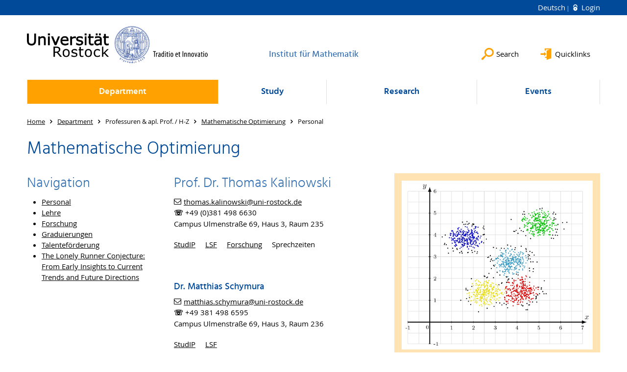

--- FILE ---
content_type: text/html; charset=utf-8
request_url: https://www.mathematik.uni-rostock.de/en/mathopt/personal/
body_size: 9329
content:
<!DOCTYPE html>
<html lang="en">
<head>

<meta charset="utf-8">
<!-- 
	This website is powered by TYPO3 - inspiring people to share!
	TYPO3 is a free open source Content Management Framework initially created by Kasper Skaarhoj and licensed under GNU/GPL.
	TYPO3 is copyright 1998-2026 of Kasper Skaarhoj. Extensions are copyright of their respective owners.
	Information and contribution at https://typo3.org/
-->




<meta name="generator" content="TYPO3 CMS">
<meta name="robots" content="index,follow">
<meta name="keywords" content="Universität,Rostock">
<meta name="description" content="Universität Rostock">
<meta name="author" content="Universität Rostock">
<meta name="twitter:card" content="summary">
<meta name="revisit-after" content="7 days">
<meta name="abstract" content="Universität Rostock">


<link rel="stylesheet" href="/typo3temp/assets/themehsmv/css/import-4a180f9dcdec3fd31564d230b581713566cda69307f5b877e2413156f68ee128.css?1769777291" media="all">


<script src="/_assets/148958ec84de2f1bdb5fa5cc04e33673/Contrib/JsLibs/modernizr.min.js?1761648044"></script>
<script src="/_assets/148958ec84de2f1bdb5fa5cc04e33673/Contrib/JsLibs/jquery-3.6.4.min.js?1761648044"></script>



<title>Personal - Institut für Mathematik - University of Rostock</title>
<meta http-equiv="X-UA-Compatible" content="IE=edge">
<meta name="viewport" content="width=device-width, initial-scale=1.0, user-scalable=yes"><script type="text/javascript">function obscureAddMid() { document.write('@'); } function obscureAddEnd() { document.write('.'); }</script>
<link rel="canonical" href="https://www.mathematik.uni-rostock.de/en/mathopt/personal/"/>
</head>
<body id="page-59671" class="">
<a class="skip-to-content-link button" href="#main" title="Skip to main content">
	Skip to main content
</a>
<a class="skip-to-content-link button" href="#footer" title="Skip to footer">
	Skip to footer
</a>


<div class="topbar" role="navigation" aria-label="Meta">
	<div class="topbar__wrapper">
		<div class="grid">
			<div class="grid__column grid__column--xs-12">
				<div>
					
						
							<a href="/mathopt/personal/" title="Deutsch" hreflang="de-DE">
								Deutsch
							</a>
						
					
						
					

					
							
									
										<a class="login-link" title="Login on this page" href="/en/login/?redirect_url=%2Fen%2Fmathopt%2Fpersonal%2F&amp;cHash=5486461f1e6946a3e7c8f1eb03351a7d">
											Login
										</a>
									
								
						

				</div>
			</div>
		</div>
	</div>
</div>


<div id="quicklinks" tabindex="0" class="navigation-slidecontainer navigation-slidecontainer--quicklinks">
			<div class="navigation-slidecontainer__content">
				<button class="close-button navigation-slidecontainer__close" aria-label="Close"></button>
				<div class="grid">
					<div class="grid__column grid__column--md-8 grid__column--md-push-4">
	<div id="c600107" class="grid csc-frame csc-frame-default csc-frame--type-b13-4cols-with-header-container">
		
    <div class="grid__column grid__column--md-3">
        
            
                
<div id="c600165" class="csc-frame csc-frame-default frame-type-text frame-layout-0"><div class="csc-header"><h3 class="">
				Studium
			</h3></div><ul><li><a href="/en/studium-lehre/studierende/studienberatung/studienbuero/" class="internal-link" title="Öffnet internen Link">Studienbüro</a></li><li><a href="https://www.sigma.uni-rostock.de/" target="_blank" class="internal-link" title="Öffnet internen Link">Fachschaftsrat Mathematik</a></li></ul></div>



            
        
    </div>

    <div class="grid__column grid__column--md-3">
        
            
                
<div id="c605451" class="csc-frame csc-frame-default frame-type-text frame-layout-0"><div class="csc-header"><h3 class="">
				Struktur
			</h3></div><ul><li><a href="https://www.mathematik.uni-rostock.de/unser-institut/organisationsstruktur/mitarbeiter-am-institut/" target="_blank" title="Öffnet externen Link" class="external-link">Mitarbeitende</a></li><li><a href="https://www.math.uni-rostock.de/informationen/ulmenstrasse/index.html" target="_blank" title="Öffnet externen Link" class="external-link" rel="noreferrer">Raumplan</a></li><li><a href="/en/unser-institut/organisationsstruktur/bits2-1/pools-bits/" title="Öffnet internen Link" class="internal-link">PC-Pool</a></li></ul></div>



            
        
    </div>

    <div class="grid__column grid__column--md-3">
        
            
                
<div id="c605467" class="csc-frame csc-frame-default frame-type-text frame-layout-0"><div class="csc-header"><h3 class="">
				Zentrale Seiten
			</h3></div><ul><li><a href="https://www.mathnat.uni-rostock.de/" target="_blank" class="external-link" title="Öffnet internen Link">Math.-Naturw. Fakultät</a></li><li><a href="https://studip.uni-rostock.de/" target="_blank" class="external-link" title="Öffnet internen Link" rel="noreferrer">STUD.IP</a></li><li><a href="https://lsf.uni-rostock.de/" target="_blank" class="external-link" title="Öffnet internen Link" rel="noreferrer">LSF-Portal</a></li><li><a href="http://www.ub.uni-rostock.de/" target="_blank" class="external-link" title="Öffnet internen Link">Bibliothek</a></li></ul></div>



            
        
    </div>

    <div class="grid__column grid__column--md-3">
        
    </div>

	</div>

</div>
				</div>
			</div>
		</div>


	<div id="search" class="navigation-slidecontainer navigation-slidecontainer--search">
	<div class="navigation-slidecontainer__content">
		<button class="close-button navigation-slidecontainer__close" aria-label="Close"></button>
		<div class="grid">
			<div class="grid__column grid__column--md-8 grid__column--md-push-4">
				<form action="/en/search/" enctype="multipart/form-data" method="get">
					<label class="h3-style" for="search-field">Search</label>
					<input type="text" name="tx_solr[q]" id="search-field" />
					<button class="button button--red" type="submit" name="Submit">Submit</button>
				</form>
			</div>
		</div>
	</div>
</div>




		<header class="header" aria-labelledby="organizationHeader">
			<div class="header__content">
				
	<div class="header__top-wrapper">
		<div class="logo"><a href="https://www.uni-rostock.de/en/" class="logo-main" aria-label="Go to homepage"><img src="/_assets/907c87f83a7758bda0a4fba273a558a9/Images/rostock_logo.png" width="800" height="174"   alt="Universität Rostock" ></a></div>

		<div class="organization">
			
					
						<a href="/en/">
							<span class="h3-style" id="organizationHeader">Institut für Mathematik</span>
						</a>
					
				
		</div>

		<div class="header__submenu">
	<ul class="header-submenu">
		<li class="header-submenu__item"><button aria-expanded="false" aria-controls="search" data-content="search" class="header-submenu__icon header-submenu__icon--search"><span>Search</span></button></li>
		<li class="header-submenu__item"><button aria-expanded="false" aria-controls="quicklinks" data-content="quicklinks" class="header-submenu__icon header-submenu__icon--quicklinks"><span>Quicklinks</span></button></li>
	</ul>
</div>
	</div>
	<div class="mobile-toggle">
	<ul class="navigation-list navigation-list--mobile-toggle navigation-list--table">
		<li class="navigation-list__item"><button id="mobile-toggle" class="mobile-toggle__icon mobile-toggle__icon--bars">Menu</button></li>
		<li class="navigation-list__item"><button data-content="search" class="mobile-toggle__icon mobile-toggle__icon--search">Search</button></li>
		<li class="navigation-list__item"><button data-content="quicklinks" class="mobile-toggle__icon mobile-toggle__icon--quicklinks">Quicklinks</button></li>
	</ul>
</div>
	
	<nav id="nav" aria-label="Main" class="navigation">
		<ul class="navigation-list navigation-list--table navigation-list--fluid">
			
				
				
				
					
				
				
					
				

				<li class="navigation-list__item navigation-list__item--level-1 navigation-list__item--active" data-dropdown="true">
					
							<button aria-expanded="false">Department</button>
							
	<div class="navigation-list__dropdown">
		<div class="navigation-list__dropdown-content navigation-list__dropdown-content--4-columns">
			
				
						<ul class="navigation-list navigation-list--overview-link">
							
							
							<li class="navigation-list__item navigation-list__item--level-2">
								
	
			<a href="/en/department/" class="navigation-list__link">Information and Organisational Structure</a>
		

							</li>
						</ul>
					
			
				
						<ul class="navigation-list">
							
							
							
								<li class="navigation-list__item navigation-list__item--level-2">
									<span class="navigation-list__headline">Information</span>
									<ul class="navigation-list">
										
											
											
											<li class="navigation-list__item navigation-list__item--level-3">
												
	
			<a href="/en/department/information/general-information/" class="navigation-list__link">General Information</a>
		

											</li>
										
											
											
											<li class="navigation-list__item navigation-list__item--level-3">
												
	
			<a href="/en/department/information/site-map/" class="navigation-list__link">Site Map</a>
		

											</li>
										
											
											
											<li class="navigation-list__item navigation-list__item--level-3">
												
	
			<a href="/en/unser-institut/informationen/historie/" class="navigation-list__link">Historie</a>
		

											</li>
										
											
											
											<li class="navigation-list__item navigation-list__item--level-3">
												
	
			<a href="/en/login/?pageId=252459&amp;return_url=%2Fen%2Funser-institut%2Finformationen%2Fformulare-vorlagen%2F&amp;cHash=b945d63896fd3a4a7ecdd004f722fe99" class="navigation-list__link">
				Formulare &amp; Vorlagen
				<span class="icon-protected"></span>
			</a>
		

											</li>
										
											
											
											<li class="navigation-list__item navigation-list__item--level-3">
												
	
			<a href="/en/login/?pageId=297791&amp;return_url=%2Fen%2Funser-institut%2Fgesundheits-arbeits-und-brandschutz%2F&amp;cHash=23416d3305b3f98ea6d42884da906087" class="navigation-list__link">
				Gesundheits-, Arbeits- und Brandschutz
				<span class="icon-protected"></span>
			</a>
		

											</li>
										
									</ul>
								</li>
								
						</ul>
					
			
				
						<ul class="navigation-list">
							
							
							
								<li class="navigation-list__item navigation-list__item--level-2">
									<span class="navigation-list__headline">Organisational Structure</span>
									<ul class="navigation-list">
										
											
											
											<li class="navigation-list__item navigation-list__item--level-3">
												
	
			<a href="/en/department/organisational-structure/director/" class="navigation-list__link">Director</a>
		

											</li>
										
											
											
											<li class="navigation-list__item navigation-list__item--level-3">
												
	
			<a href="/en/department/organisational-structure/administration/" class="navigation-list__link">Administration</a>
		

											</li>
										
											
											
											<li class="navigation-list__item navigation-list__item--level-3">
												
	
			<a href="/en/department/staff-at-the-institute/" class="navigation-list__link">Staff at the Institute</a>
		

											</li>
										
											
											
											<li class="navigation-list__item navigation-list__item--level-3">
												
	
			<a href="/en/unser-institut/organisationsstruktur/bits-beratung-it-systeme-service/" class="navigation-list__link">BiTS: Beratung - IT-Systeme - Service</a>
		

											</li>
										
											
											
											<li class="navigation-list__item navigation-list__item--level-3">
												
	
			<a href="/en/unser-institut/organisationsstruktur/bits2-1/pools-bits/" class="navigation-list__link">PC-Pool</a>
		

											</li>
										
									</ul>
								</li>
								
						</ul>
					
			
				
						<ul class="navigation-list">
							
							
							
								<li class="navigation-list__item navigation-list__item--level-2">
									<span class="navigation-list__headline">Professors &amp; apl. Prof.</span>
									<ul class="navigation-list">
										
											
											
											<li class="navigation-list__item navigation-list__item--level-3">
												
	
			<a href="/en/unser-institut/professuren-apl-prof/algebra/" class="navigation-list__link">Algebra</a>
		

											</li>
										
											
											
											<li class="navigation-list__item navigation-list__item--level-3">
												
	
			<a href="/en/unser-institut/professuren-apl-prof/analysis-differentialgleichungen/" class="navigation-list__link">Analysis-Differentialgleichungen</a>
		

											</li>
										
											
											
											<li class="navigation-list__item navigation-list__item--level-3">
												
	
			<a href="/en/department/professors-apl-prof/analysis-in-the-natural-sciences/" class="navigation-list__link">Analysis in the Natural Sciences</a>
		

											</li>
										
											
											
											<li class="navigation-list__item navigation-list__item--level-3">
												
	
			<a href="/en/department/professors-apl-prof/applied-analysis/" class="navigation-list__link">Applied Analysis</a>
		

											</li>
										
											
											
											<li class="navigation-list__item navigation-list__item--level-3">
												
	
			<a href="/en/unser-institut/lehrstuehle/angewandte-stochastik-mit-schwerpunkt-wirtschaftsmathematik/angew-stochastik-mit-sp-wirtschaftsmathematik/" class="navigation-list__link">Applied Probability with the Focus on Economathematics</a>
		

											</li>
										
											
											
											<li class="navigation-list__item navigation-list__item--level-3">
												
	
			<a href="/en/unser-institut/professuren-apl-prof/didaktik-der-mathematik/aktuelles/" class="navigation-list__link">Didaktik der Mathematik</a>
		

											</li>
										
											
											
											<li class="navigation-list__item navigation-list__item--level-3">
												
	
			<a href="/en/unser-institut/professuren-apl-prof/diskrete-mathematik/" class="navigation-list__link">Diskrete Mathematik</a>
		

											</li>
										
											
											
											<li class="navigation-list__item navigation-list__item--level-3">
												
	
			<a href="/en/unser-institut/lehrstuehle/geometrie/" class="navigation-list__link">Geometrie</a>
		

											</li>
										
									</ul>
								</li>
								
						</ul>
					
			
				
						<ul class="navigation-list">
							
							
								
							
							
								<li class="navigation-list__item navigation-list__item--level-2 navigation-list__item--active">
									<span class="navigation-list__headline">Professuren &amp; apl. Prof. / H-Z</span>
									<ul class="navigation-list">
										
											
											
											<li class="navigation-list__item navigation-list__item--level-3">
												
	
			<a href="https://www.citlab.uni-rostock.de" class="navigation-list__link">Mathematik des Maschinellen Lernens</a>
		

											</li>
										
											
											
											<li class="navigation-list__item navigation-list__item--level-3">
												
	
			<a href="/en/unser-institut/professuren-apl-prof/mathematische-modellierung/" class="navigation-list__link">Mathematische Modellierung</a>
		

											</li>
										
											
											
												
											
											<li class="navigation-list__item navigation-list__item--level-3 navigation-list__item--active">
												
	
			<a href="/en/mathopt/personal/" class="navigation-list__link">Mathematische Optimierung</a>
		

											</li>
										
											
											
											<li class="navigation-list__item navigation-list__item--level-3">
												
	
			<a href="/en/department/professors-apl-prof/mathematical-statistics-with-the-focus-on-stochastic-processes/" class="navigation-list__link">Mathematical Statistics with the Focus on Stochastic Processes</a>
		

											</li>
										
											
											
											<li class="navigation-list__item navigation-list__item--level-3">
												
	
			<a href="https://www.numerik.mathematik.uni-rostock.de/" class="navigation-list__link">Numerische Mathematik</a>
		

											</li>
										
											
											
											<li class="navigation-list__item navigation-list__item--level-3">
												
	
			<a href="/en/department/professors-apl-prof/scientific-computing/" class="navigation-list__link">Wissenschaftliches Rechnen</a>
		

											</li>
										
											
											
											<li class="navigation-list__item navigation-list__item--level-3">
												
	
			<a href="/en/department/professors-apl-prof/probability-theory/" class="navigation-list__link">Probability Theory</a>
		

											</li>
										
									</ul>
								</li>
								
						</ul>
					
			
		</div>
	</div>

						
				</li>
			
				
				
				
				
					
				

				<li class="navigation-list__item navigation-list__item--level-1" data-dropdown="true">
					
							<button aria-expanded="false">Study</button>
							
	<div class="navigation-list__dropdown">
		<div class="navigation-list__dropdown-content navigation-list__dropdown-content--4-columns">
			
				
						<ul class="navigation-list navigation-list--overview-link">
							
							
							<li class="navigation-list__item navigation-list__item--level-2">
								
	
			<a href="/en/study/" class="navigation-list__link">Studying in Rostock</a>
		

							</li>
						</ul>
					
			
				
						<ul class="navigation-list">
							
							
							
								<li class="navigation-list__item navigation-list__item--level-2">
									<span class="navigation-list__headline">Degree Courses and Qualification Offers</span>
									<ul class="navigation-list">
										
											
											
											<li class="navigation-list__item navigation-list__item--level-3">
												
	
			<a href="/en/studium-lehre/studien-und-qualifikationsangebot/bachelor/" class="navigation-list__link">Bachelor</a>
		

											</li>
										
											
											
											<li class="navigation-list__item navigation-list__item--level-3">
												
	
			<a href="/en/study/degree-courses/master-business-mathematics/" class="navigation-list__link">Master Business Mathematics</a>
		

											</li>
										
											
											
											<li class="navigation-list__item navigation-list__item--level-3">
												
	
			<a href="/en/study/degree-courses/master-mathematics/" class="navigation-list__link">Master Mathematics</a>
		

											</li>
										
											
											
											<li class="navigation-list__item navigation-list__item--level-3">
												
	
			<a href="/en/study/degree-courses/teaching-qualification/" class="navigation-list__link">Teaching Qualification</a>
		

											</li>
										
											
											
											<li class="navigation-list__item navigation-list__item--level-3">
												
	
			<a href="/en/wahlpflicht/" class="navigation-list__link">Wahlpflichtveranstaltungen (elective courses)</a>
		

											</li>
										
											
											
											<li class="navigation-list__item navigation-list__item--level-3">
												
	
			<a href="/en/study/degree-courses/study-and-examination-regulations/" class="navigation-list__link">Study and Examination Regulations</a>
		

											</li>
										
											
											
											<li class="navigation-list__item navigation-list__item--level-3">
												
	
			<a href="/en/study/degree-courses-and-qualification-offers/doctorate-and-habilitation/" class="navigation-list__link">Doctorate and Habilitation</a>
		

											</li>
										
									</ul>
								</li>
								
						</ul>
					
			
				
						<ul class="navigation-list">
							
							
							
								<li class="navigation-list__item navigation-list__item--level-2">
									<span class="navigation-list__headline">Students</span>
									<ul class="navigation-list">
										
											
											
											<li class="navigation-list__item navigation-list__item--level-3">
												
	
			<a href="/en/study/first-year-students/" class="navigation-list__link">First-year Students</a>
		

											</li>
										
											
											
											<li class="navigation-list__item navigation-list__item--level-3">
												
	
			<a href="/en/study/students/student-advisory-service/" class="navigation-list__link">Student Advisory Service</a>
		

											</li>
										
											
											
											<li class="navigation-list__item navigation-list__item--level-3">
												
	
			<a href="https://www.sigma.uni-rostock.de/" class="navigation-list__link">Student Representatives Mathematics</a>
		

											</li>
										
											
											
											<li class="navigation-list__item navigation-list__item--level-3">
												
	
			<a href="/en/study/students/final-thesis/" class="navigation-list__link">Final Thesis</a>
		

											</li>
										
											
											
											<li class="navigation-list__item navigation-list__item--level-3">
												
	
			<a href="/en/studium-lehre/studierende/erasmus/" class="navigation-list__link">ERASMUS</a>
		

											</li>
										
											
											
											<li class="navigation-list__item navigation-list__item--level-3">
												
	
			<a href="/en/study/students/summer-school/" class="navigation-list__link">Summer School</a>
		

											</li>
										
											
											
											<li class="navigation-list__item navigation-list__item--level-3">
												
	
			<a href="/en/miscellaneous/often-visited/" class="navigation-list__link">Often Visited</a>
		

											</li>
										
											
											
											<li class="navigation-list__item navigation-list__item--level-3">
												
	
			<a href="/en/miscellaneous/interesting-links/" class="navigation-list__link">Interesting Links</a>
		

											</li>
										
									</ul>
								</li>
								
						</ul>
					
			
				
						<ul class="navigation-list">
							
							
							
								<li class="navigation-list__item navigation-list__item--level-2">
									<span class="navigation-list__headline">Prospective Students</span>
									<ul class="navigation-list">
										
											
											
											<li class="navigation-list__item navigation-list__item--level-3">
												
	
			<a href="/en/study/prospective-students/university-information-day/" class="navigation-list__link">University Information Day</a>
		

											</li>
										
											
											
											<li class="navigation-list__item navigation-list__item--level-3">
												
	
			<a href="/en/studium-lehre/studieninteressierte/label-starthilfe/" class="navigation-list__link">Label &#039;Starthilfe&#039;</a>
		

											</li>
										
											
											
											<li class="navigation-list__item navigation-list__item--level-3">
												
	
			<a href="/en/study/prospective-students/why-study-mathematics-in-rostock/" class="navigation-list__link">Why study mathematics in Rostock?</a>
		

											</li>
										
											
											
											<li class="navigation-list__item navigation-list__item--level-3">
												
	
			<a href="/en/study/prospective-students/courses-of-studies/" class="navigation-list__link">Courses of studies</a>
		

											</li>
										
											
											
											<li class="navigation-list__item navigation-list__item--level-3">
												
	
			<a href="/en/study/prospective-students/contact-persons/" class="navigation-list__link">Contact persons</a>
		

											</li>
										
											
											
											<li class="navigation-list__item navigation-list__item--level-3">
												
	
			<a href="/en/study/prospective-students/support-and-assistance/" class="navigation-list__link">Support and assistance</a>
		

											</li>
										
											
											
											<li class="navigation-list__item navigation-list__item--level-3">
												
	
			<a href="/en/login/?pageId=161309&amp;return_url=%2Fen%2Fstudy%2Fprospective-students%2Fquestions-and-answers%2F&amp;cHash=a7519f3531e05adde5623f9de238940d" class="navigation-list__link">
				Questions and answers
				<span class="icon-protected"></span>
			</a>
		

											</li>
										
											
											
											<li class="navigation-list__item navigation-list__item--level-3">
												
	
			<a href="/en/study/prospective-students/study-and-then/" class="navigation-list__link">Study and then?</a>
		

											</li>
										
											
											
											<li class="navigation-list__item navigation-list__item--level-3">
												
	
			<a href="/en/study/prospective-students/opinions-on-studying/" class="navigation-list__link">Opinions on studying</a>
		

											</li>
										
									</ul>
								</li>
								
						</ul>
					
			
				
						<ul class="navigation-list">
							
							
							
								<li class="navigation-list__item navigation-list__item--level-2">
									<span class="navigation-list__headline">For Pupils</span>
									<ul class="navigation-list">
										
											
											
											<li class="navigation-list__item navigation-list__item--level-3">
												
	
			<a href="/en/for-pupils/" class="navigation-list__link">We boost interest in Mathematics</a>
		

											</li>
										
											
											
											<li class="navigation-list__item navigation-list__item--level-3">
												
	
			<a href="/en/for-pupils/for-beginners/" class="navigation-list__link">For Beginners</a>
		

											</li>
										
											
											
											<li class="navigation-list__item navigation-list__item--level-3">
												
	
			<a href="/en/for-pupils/for-specialists/" class="navigation-list__link">For Specialists</a>
		

											</li>
										
									</ul>
								</li>
								
						</ul>
					
			
		</div>
	</div>

						
				</li>
			
				
				
				
				
					
				

				<li class="navigation-list__item navigation-list__item--level-1" data-dropdown="true">
					
							<button aria-expanded="false">Research</button>
							
	<div class="navigation-list__dropdown">
		<div class="navigation-list__dropdown-content navigation-list__dropdown-content--4-columns">
			
				
						<ul class="navigation-list navigation-list--overview-link">
							
							
							<li class="navigation-list__item navigation-list__item--level-2">
								
	
			<a href="/en/research/" class="navigation-list__link">Research at the Institute of Mathematics</a>
		

							</li>
						</ul>
					
			
				
						<ul class="navigation-list">
							
							
							
								<li class="navigation-list__item navigation-list__item--level-2">
									<span class="navigation-list__headline">Areas of Research</span>
									<ul class="navigation-list">
										
											
											
											<li class="navigation-list__item navigation-list__item--level-3">
												
	
			<a href="/en/research/areas-of-research/algorithmic-and-discrete-mathematics/" class="navigation-list__link">Algorithmic and Discrete Mathematics</a>
		

											</li>
										
											
											
											<li class="navigation-list__item navigation-list__item--level-3">
												
	
			<a href="/en/research/areas-of-research/analysis/" class="navigation-list__link">Analysis</a>
		

											</li>
										
											
											
											<li class="navigation-list__item navigation-list__item--level-3">
												
	
			<a href="/en/research/areas-of-research/didactics-of-mathematics/" class="navigation-list__link">Didactics of Mathematics</a>
		

											</li>
										
											
											
											<li class="navigation-list__item navigation-list__item--level-3">
												
	
			<a href="/en/research/areas-of-research/numerical-mathematics-and-scientific-computing/" class="navigation-list__link">Numerical Mathematics and Scientific Computing</a>
		

											</li>
										
											
											
											<li class="navigation-list__item navigation-list__item--level-3">
												
	
			<a href="/en/research/areas-of-research/stochastics/" class="navigation-list__link">Stochastics</a>
		

											</li>
										
									</ul>
								</li>
								
						</ul>
					
			
				
						<ul class="navigation-list">
							
							
							
								<li class="navigation-list__item navigation-list__item--level-2">
									<span class="navigation-list__headline">Projects</span>
									<ul class="navigation-list">
										
											
											
											<li class="navigation-list__item navigation-list__item--level-3">
												
	
			<a href="/en/ai-sail/" class="navigation-list__link">AI Sailing</a>
		

											</li>
										
											
											
											<li class="navigation-list__item navigation-list__item--level-3">
												
	
			<a href="/en/citlab/" class="navigation-list__link">CITlab</a>
		

											</li>
										
											
											
											<li class="navigation-list__item navigation-list__item--level-3">
												
	
			<a href="https://www.zlb.uni-rostock.de/qualitaetsoffensive-lehrerbildung/projektbereiche/mentorinnenqualifizierung/" class="navigation-list__link">LEHREN in M-V</a>
		

											</li>
										
											
											
											<li class="navigation-list__item navigation-list__item--level-3">
												
	
			<a href="/en/forschung/projekte/multikomponentenzerlegung/" class="navigation-list__link">Multikomponentenzerlegung</a>
		

											</li>
										
											
											
											<li class="navigation-list__item navigation-list__item--level-3">
												
	
			<a href="https://www.neiss.uni-rostock.de/" class="navigation-list__link">NEISS</a>
		

											</li>
										
											
											
											<li class="navigation-list__item navigation-list__item--level-3">
												
	
			<a href="https://lsf.uni-rostock.de/qisserver/rds?state=verpublish&amp;status=init&amp;vmfile=no&amp;moduleCall=webInfo&amp;publishConfFile=webInfoProjekt&amp;publishSubDir=forschung&amp;projekt.projektid=13113&amp;menuid=&amp;publishid=13113&amp;topitem=projects&amp;subitem=searchprojects" class="navigation-list__link">SOPHi</a>
		

											</li>
										
											
											
											<li class="navigation-list__item navigation-list__item--level-3">
												
	
			<a href="https://www.elaine.uni-rostock.de/projekte/projektbereich-a/projekt-a06/" class="navigation-list__link">Teilprojekt A06 des SFB 1270 &#039;ELAINE&#039;</a>
		

											</li>
										
									</ul>
								</li>
								
						</ul>
					
			
				
						<ul class="navigation-list">
							
							
							
								<li class="navigation-list__item navigation-list__item--level-2">
									<span class="navigation-list__headline">Publications</span>
									<ul class="navigation-list">
										
											
											
											<li class="navigation-list__item navigation-list__item--level-3">
												
	
			<a href="https://www.math.uni-rostock.de/math/pub/romako/index_de.html" class="navigation-list__link">Rostocker Mathematisches Kolloquium</a>
		

											</li>
										
									</ul>
								</li>
								
						</ul>
					
			
				
						<ul class="navigation-list">
							
							
							
								<li class="navigation-list__item navigation-list__item--level-2">
									<span class="navigation-list__headline">Honorary Degrees</span>
									<ul class="navigation-list">
										
											
											
											<li class="navigation-list__item navigation-list__item--level-3">
												
	
			<a href="/en/forschung/ehrenpromotionen-1/" class="navigation-list__link">Ehrenpromotionen</a>
		

											</li>
										
									</ul>
								</li>
								
						</ul>
					
			
		</div>
	</div>

						
				</li>
			
				
				
				
				
					
				

				<li class="navigation-list__item navigation-list__item--level-1" data-dropdown="true">
					
							<button aria-expanded="false">Events</button>
							
	<div class="navigation-list__dropdown">
		<div class="navigation-list__dropdown-content navigation-list__dropdown-content--4-columns">
			
				
						<ul class="navigation-list navigation-list--overview-link">
							
							
							<li class="navigation-list__item navigation-list__item--level-2">
								
	
			<a href="/en/events/" class="navigation-list__link">... at the Institute of Mathematics</a>
		

							</li>
						</ul>
					
			
				
						<ul class="navigation-list">
							
							
							
								<li class="navigation-list__item navigation-list__item--level-2">
									<span class="navigation-list__headline">News and Events</span>
									<ul class="navigation-list">
										
											
											
											<li class="navigation-list__item navigation-list__item--level-3">
												
	
			<a href="/en/events/news-and-events/events-calendar/" class="navigation-list__link">Events Calendar</a>
		

											</li>
										
									</ul>
								</li>
								
						</ul>
					
			
				
						<ul class="navigation-list">
							
							
							
								<li class="navigation-list__item navigation-list__item--level-2">
									<span class="navigation-list__headline">Regular Events</span>
									<ul class="navigation-list">
										
											
											
											<li class="navigation-list__item navigation-list__item--level-3">
												
	
			<a href="/en/aktivitaeten-veranstaltungen/regelmaessige-veranstaltungen/mathematisches-forschungskolloquium/2025/" class="navigation-list__link">Research Colloquium</a>
		

											</li>
										
											
											
											<li class="navigation-list__item navigation-list__item--level-3">
												
	
			<a href="/en/events/regular-events/institute-colloquium/" class="navigation-list__link">Institute Colloquium</a>
		

											</li>
										
											
											
											<li class="navigation-list__item navigation-list__item--level-3">
												
	
			<a href="/en/events/regular-events/research-seminars/" class="navigation-list__link">Research Seminars</a>
		

											</li>
										
											
											
											<li class="navigation-list__item navigation-list__item--level-3">
												
	
			<a href="/en/unser-institut/professuren-apl-prof/didaktik-der-mathematik/studium-und-lehre/oberseminar-mathematikdidaktik/" class="navigation-list__link">Online-Forschungsseminar Mathematikdidaktik</a>
		

											</li>
										
									</ul>
								</li>
								
						</ul>
					
			
				
						<ul class="navigation-list">
							
							
							
								<li class="navigation-list__item navigation-list__item--level-2">
									<span class="navigation-list__headline">Conferences</span>
									<ul class="navigation-list">
										
											
											
											<li class="navigation-list__item navigation-list__item--level-3">
												
	
			<a href="/en/events/conferences/conferences-at-the-institute-of-mathematics/" class="navigation-list__link">Conferences at the Institute of Mathematics</a>
		

											</li>
										
									</ul>
								</li>
								
						</ul>
					
			
				
						<ul class="navigation-list">
							
							
							
								<li class="navigation-list__item navigation-list__item--level-2">
									<span class="navigation-list__headline">Mathematics for Everyone</span>
									<ul class="navigation-list">
										
											
											
											<li class="navigation-list__item navigation-list__item--level-3">
												
	
			<a href="/en/aktivitaeten-veranstaltungen/mathematik-fuer-alle/hit/" class="navigation-list__link">Hochschulinformationstag</a>
		

											</li>
										
											
											
											<li class="navigation-list__item navigation-list__item--level-3">
												
	
			<a href="/en/aktivitaeten-veranstaltungen/regelmaessige-veranstaltungen/lange-nacht/" class="navigation-list__link">Lange Nacht der Wissenschaften</a>
		

											</li>
										
											
											
											<li class="navigation-list__item navigation-list__item--level-3">
												
	
			<a href="/en/aktivitaeten-veranstaltungen/regelmaessige-veranstaltungen/tag-der-mathematik/" class="navigation-list__link">Tag der Mathematik</a>
		

											</li>
										
											
											
											<li class="navigation-list__item navigation-list__item--level-3">
												
	
			<a href="/en/aktivitaeten-veranstaltungen/mathematik-fuer-alle/samstagsuniversitaet/" class="navigation-list__link">Samstagsuniversität</a>
		

											</li>
										
									</ul>
								</li>
								
						</ul>
					
			
		</div>
	</div>

						
				</li>
			
		</ul>
	</nav>







			</div>
		</header>
	




	
		<div class="container" role="navigation" aria-label="Breadcrumb"><ul class="breadcrumb"><li class="breadcrumb__item"><a href="/en/"><span>Home</span></a></li><li class="breadcrumb__item"><a href="/en/department/"><span>Department</span></a></li><li class="breadcrumb__item"><span>Professuren &amp; apl. Prof. / H-Z</span></li><li class="breadcrumb__item"><a href="/en/mathopt/personal/"><span>Mathematische Optimierung</span></a></li><li class="breadcrumb__item"><span>Personal</span></li></ul></div>
	


<!--TYPO3SEARCH_begin-->

		<div class="container">
			
		<main id="main" class="main-content">
<div id="c1299134" class="csc-frame csc-frame-default frame-type-header frame-layout-0"><div class="csc-header"><h1 class="h1-style">
				Mathematische Optimierung
			</h1></div></div>



	<div id="c1299170" class="grid csc-frame csc-frame-default csc-frame--type-b13-2cols-with-header-container">
		
    <div class="grid__column grid__column--md-3">
        
            
                
<a id="c1299182"></a><div id="c415629" class="csc-frame csc-frame-default frame-type-menu_subpages frame-layout-0"><div class="csc-header"><h2 class="">
				Navigation
			</h2></div><ul class="csc-menu"><li><a href="/en/mathopt/personal/" title="Personal"><span>Personal</span></a></li><li><a href="/en/mathopt/lehre/" title="Lehre"><span>Lehre</span></a></li><li><a href="/en/mathopt/forschung/" title="Forschung"><span>Forschung</span></a></li><li><a href="/en/mathopt/graduierungen/" title="Graduierungen"><span>Graduierungen</span></a></li><li><a href="/en/mathopt/talentefoerderung/" title="Talenteförderung"><span>Talenteförderung</span></a></li><li><a href="/en/mathopt/lonely-runner-workshop/" title="The Lonely Runner Conjecture: From Early Insights to Current Trends and Future Directions"><span>The Lonely Runner Conjecture: From Early Insights to Current Trends and Future Directions</span></a></li></ul></div>



            
        
    </div>

    <div class="grid__column grid__column--md-9">
        
            
                
<div id="c1299168" class="csc-frame csc-frame-default frame-type-b13-container frame-layout-0"><div id="c1299146" class="grid csc-frame csc-frame-default csc-frame--type-b13-2cols-with-header-container"><div class="grid__column grid__column--md-6"><div id="c1299142" class="csc-frame csc-frame-default frame-type-text frame-layout-0"><div class="csc-header"><h2 class="">
				Prof. Dr. Thomas Kalinowski
			</h2></div><p><a href="#" data-mailto-token="kygjrm8rfmkyq,iyjglmuqigYslg+pmqrmai,bc" data-mailto-vector="-2" title="Öffnet internen Link" class="mail-link">thomas.kalinowski<script> obscureAddMid() </script>uni-rostock<script> obscureAddEnd() </script>de</a><br><strong>☏ </strong>+49 (0)381 498 6630<br>Campus Ulmenstraße 69, Haus 3, Raum 235</p><p><a href="https://studip.uni-rostock.de/dispatch.php/profile?username=nv2479" target="_blank" title="Öffnet internen Link" class="external-link" rel="noreferrer">StudIP</a> &nbsp; &nbsp;&nbsp;<a href="https://lsf.uni-rostock.de/qisserver/rds?state=verpublish&amp;status=init&amp;vmfile=no&amp;moduleCall=webInfo&amp;publishConfFile=webInfoPerson&amp;publishSubDir=personal&amp;keep=y&amp;purge=y&amp;personal.pid=23903&amp;expand=Veranstaltungen#Veranstaltungen" target="_blank" title="Öffnet internen Link" class="external-link" rel="noreferrer">LSF</a> &nbsp; &nbsp;&nbsp;<a href="https://arxiv.org/a/kalinowski_t_1.html" target="_blank" title="Öffnet internen Link" class="external-link" rel="noreferrer">Forschung</a> &nbsp; &nbsp; Sprechzeiten</p><p>&nbsp;</p></div><div id="c3260579" class="csc-frame csc-frame-default frame-type-text frame-layout-0"><div class="csc-header"><h3 class="">
                Dr. Matthias Schymura
            </h3></div><p><a href="#" data-mailto-token="kygjrm8kyrrfgyq,qafwkspyYslg+pmqrmai,bc" data-mailto-vector="-2" title="Öffnet internen Link" class="mail-link">matthias.schymura<script> obscureAddMid() </script>uni-rostock<script> obscureAddEnd() </script>de</a><br><strong>☏ </strong>+49 381 498 6595&nbsp;<br>Campus Ulmenstraße 69, Haus 3, Raum 236</p><p><a href="https://studip.uni-rostock.de/dispatch.php/profile?username=tv2212" target="_blank" title="Öffnet internen Link" class="external-link" rel="noreferrer">StudIP</a>&nbsp;&nbsp;&nbsp;&nbsp; <a href="https://lsf.uni-rostock.de/qisserver/rds?state=verpublish&amp;status=init&amp;vmfile=no&amp;moduleCall=webInfo&amp;publishConfFile=webInfoPerson&amp;publishSubDir=personal&amp;keep=y&amp;purge=y&amp;personal.pid=22057&amp;expand=Veranstaltungen#Veranstaltungen" target="_blank" title="Öffnet internen Link" class="external-link" rel="noreferrer">LSF</a>&nbsp;&nbsp;&nbsp;&nbsp;</p></div></div><div class="grid__column grid__column--md-6"><div id="c1299140" class="csc-frame csc-frame-default frame-type-image frame-layout-0 highlight-box"><div class="csc-textpic csc-textpic-responsive csc-textpic-center csc-textpic-above"><div class="csc-textpic-imagewrap" data-csc-images="1" data-csc-cols="1"><div class="csc-textpic-center-outer"><div class="csc-textpic-center-inner"><div class="csc-textpic-imagerow"><div class="media-element csc-textpic-imagecolumn"><figure class="media-element__image"><a href="/storages/uni-rostock/Alle_MNF/Mathematik/Struktur/Lehrstuehle/Mathematische_Optimierung/img/cluster_bild.png" class="image-lightbox" rel="lightbox[1299140]"><picture><source srcset="/storages/uni-rostock/_processed_/0/a/csm_cluster_bild_e16526a265.png" media="(max-width: 500px)"><source srcset="/storages/uni-rostock/_processed_/0/a/csm_cluster_bild_003d4a1a85.png" media="(max-width: 500px) AND (min-resolution: 192dpi)"><source srcset="/storages/uni-rostock/_processed_/0/a/csm_cluster_bild_61d08285ab.png" media="(min-width: 501px) AND (max-width: 768px)"><source srcset="/storages/uni-rostock/Alle_MNF/Mathematik/Struktur/Lehrstuehle/Mathematische_Optimierung/img/cluster_bild.png" media="(min-width: 768px)"><img src="/storages/uni-rostock/Alle_MNF/Mathematik/Struktur/Lehrstuehle/Mathematische_Optimierung/img/cluster_bild.png" width="1075" height="951" alt="" /></picture></a></figure></div></div></div></div></div></div></div></div></div><div id="c1504047" class="grid csc-frame csc-frame-default csc-frame--type-b13-2cols-with-header-container"><div class="grid__column grid__column--md-6"><div id="c1504045" class="csc-frame csc-frame-default frame-type-text frame-layout-0"><div class="csc-header"><h3 class="">
				Tilman Engel, M.Sc.
			</h3></div><p><a href="#" data-mailto-token="kygjrm8rgjkyl,clecjYslg+pmqrmai,bc" data-mailto-vector="-2" title="Öffnet internen Link" class="mail-link">tilman.engel<script> obscureAddMid() </script>uni-rostock<script> obscureAddEnd() </script>de</a><br><strong>☏ </strong>+49 381 498 6633<br>Campus Ulmenstraße 69, Haus 3, Raum 226</p><p><a href="https://www.citlab.uni-rostock.de" target="_blank" title="Öffnet internen Link" class="external-link" rel="noreferrer">CITlab</a>&nbsp;&nbsp;&nbsp;<a href="https://studip.uni-rostock.de/dispatch.php/profile?username=te078" target="_blank" title="Öffnet internen Link" class="external-link" rel="noreferrer">StudIP</a>&nbsp;&nbsp;&nbsp;&nbsp; <a href="https://lsf.uni-rostock.de/qisserver/rds?state=verpublish&amp;status=init&amp;vmfile=no&amp;moduleCall=webInfo&amp;publishConfFile=webInfoPerson&amp;publishSubDir=personal&amp;keep=y&amp;purge=y&amp;personal.pid=24916&amp;expand=Veranstaltungen#Veranstaltungen" target="_blank" title="Öffnet internen Link" class="external-link" rel="noreferrer">LSF</a>&nbsp;&nbsp;&nbsp;&nbsp;</p></div></div><div class="grid__column grid__column--md-6"><div id="c1504043" class="csc-frame csc-frame-default frame-type-text frame-layout-0"><div class="csc-header"><h3 class="">
				Chantal Friedrich, M.Sc.
			</h3></div><p><a href="#" data-mailto-token="kygjrm8afylryj,dpgcbpgaf0Yslg+pmqrmai,bc" data-mailto-vector="-2" title="Öffnet internen Link" class="mail-link">chantal.friedrich2<script> obscureAddMid() </script>uni-rostock<script> obscureAddEnd() </script>de</a><br><strong>☏ </strong>+49 381 498 6605<br>Campus Ulmenstraße 69, Haus 3, Raum 230</p><p><a href="https://studip.uni-rostock.de/dispatch.php/profile?username=cf330" target="_blank" title="Öffnet internen Link" class="external-link" rel="noreferrer">StudIP</a>&nbsp;&nbsp;&nbsp;&nbsp; <a href="https://lsf.uni-rostock.de/qisserver/rds?state=verpublish&amp;status=init&amp;vmfile=no&amp;moduleCall=webInfo&amp;publishConfFile=webInfoPerson&amp;publishSubDir=personal&amp;keep=y&amp;purge=y&amp;personal.pid=19362&amp;expand=Veranstaltungen#Veranstaltungen" target="_blank" title="Öffnet internen Link" class="external-link" rel="noreferrer">LSF</a>&nbsp;&nbsp;&nbsp;&nbsp;</p></div></div></div><div id="c1299162" class="csc-frame csc-frame-default frame-type-b13-accordion-container frame-layout-0"><div data-accordion-group><div class="accordion-1299162 accordion" data-accordion><button
                    id="accordion-header-1299162-1299158"
                    aria-controls="accordion-panel-1299158"
                    class="accordion__header"
                    data-control>
                    Ehemalige
                </button><div
                    id="accordion-panel-1299158"
                    aria-labelledby="accordion-header-1299162-1299158"
                    class="accordion__content"
                    data-content><div id="c1299158" class="grid csc-frame csc-frame-default csc-frame--type-b13-2cols-with-header-container"><div class="grid__column grid__column--md-6"><div id="c2434123" class="csc-frame csc-frame-default frame-type-text frame-layout-0"><div class="csc-header"><h3 class="">
				Professoren
			</h3></div><p><strong>Prof. Dr. Konrad Engel &nbsp;&nbsp;&nbsp;&nbsp;</strong><br><a href="#" data-mailto-token="kygjrm8imlpyb,clecjYslg+pmqrmai,bc" data-mailto-vector="-2" title="Öffnet E-Mail Link" class="mail-link">konrad.engel<script> obscureAddMid() </script>uni-rostock<script> obscureAddEnd() </script>de</a></p><p><a href="/en/rlabahn/" class="internal-link"><strong>apl. Prof. Dr. Roger Labahn</strong></a><strong> &nbsp;&nbsp;&nbsp;&nbsp;</strong><br><a href="#" data-mailto-token="kygjrm8pmecp,jyzyflYslg+pmqrmai,bc" data-mailto-vector="-2" title="Öffnet E-Mail Link" class="mail-link">roger.labahn<script> obscureAddMid() </script>uni-rostock<script> obscureAddEnd() </script>de</a></p></div><div id="c2805579" class="csc-frame csc-frame-default frame-type-text frame-layout-0"><div class="csc-header"><h3 class="">
				Vertretungen
			</h3></div><p><strong>Dr. Matthias Schymura &nbsp;&nbsp;&nbsp;&nbsp;</strong><br><a href="#" data-mailto-token="kygjrm8kyrrfgyq,qafwkspyYslg+pmqrmai,bc" data-mailto-vector="-2" title="Öffnet E-Mail Link" class="mail-link">matthias.schymura<script> obscureAddMid() </script>uni-rostock<script> obscureAddEnd() </script>de</a></p><p><strong>Dr. Marc Christian Zimmermann</strong><br><a href="#" data-mailto-token="kygjrm8kypa,afpgqrgyl,xgkkcpkyllYekygj,amk" data-mailto-vector="-2" title="Öffnet E-Mail Link" class="mail-link">marc.christian.zimmermann<script> obscureAddMid() </script>gmail<script> obscureAddEnd() </script>com</a></p></div></div><div class="grid__column grid__column--md-6"><div id="c1299160" class="csc-frame csc-frame-default frame-type-text frame-layout-0"><div class="csc-header"><h3 class="">
				Mitarbeiter
			</h3></div><p><strong>Dr. Konrad Sperfeld</strong><br><a href="#" data-mailto-token="kygjrm8imlpyb,qncpdcjbYnjylcr+yg,bc" data-mailto-vector="-2" title="Öffnet internen Link" class="mail-link">konrad.sperfeld<script> obscureAddMid() </script>planet-ai<script> obscureAddEnd() </script>de</a></p><p><strong>Jochen Zöllner, M.Sc.</strong><br><a href="#" data-mailto-token="kygjrm8hmafcl,xöjjlcpYnjylcr+yg,bc" data-mailto-vector="-2" title="Öffnet internen Link" class="mail-link">jochen.zoellner@planet-ai.de</a></p><p><strong>Johannes Michael, M.Sc.</strong><br><a href="#" data-mailto-token="kygjrm8hmfyllcq,kgafycjYslg+pmqrmai,bc" data-mailto-vector="-2" title="Öffnet E-Mail Link" class="mail-link">johannes.michael<script> obscureAddMid() </script>uni-rostock<script> obscureAddEnd() </script>de</a></p><p><strong>Max Weidemann, M.Sc.</strong><br><a href="#" data-mailto-token="kygjrm8kyv,ucgbckyllYnjylcr+yg,bc" data-mailto-vector="-2" title="Öffnet internen Link" class="mail-link">max.weidemann<script> obscureAddMid() </script>planet-ai<script> obscureAddEnd() </script>de</a></p><p><strong>Bastian Laasch, M.Sc.</strong></p><p><strong>Marko Blatzheim, Ph.D. </strong></p><p><strong>Dipl.-Math. Gundram Leifert &nbsp;&nbsp;&nbsp; </strong><br><a href="#" data-mailto-token="kygjrm8eslbpyk,jcgdcprYnjylcr+yg,bc" data-mailto-vector="-2" title="Öffnet internen Link" class="mail-link">gundram.leifert<script> obscureAddMid() </script>planet-ai<script> obscureAddEnd() </script>de</a></p><p><strong>Dr. Tobias Grüning&nbsp;&nbsp;&nbsp;&nbsp; </strong><br><a href="#" data-mailto-token="kygjrm8rmzgyq,epsclgleYnjylcr+yg,bc" data-mailto-vector="-2" title="Öffnet internen Link" class="mail-link">tobias.gruening<script> obscureAddMid() </script>planet-ai<script> obscureAddEnd() </script>de</a></p><p><strong>Dr. Tobias Strauß&nbsp;&nbsp;&nbsp;&nbsp; </strong><br><a href="#" data-mailto-token="kygjrm8rmzgyq,qrpysqqYslg+pmqrmai,bc" data-mailto-vector="-2" title="Öffnet internen Link" class="mail-link">tobias.strauss<script> obscureAddMid() </script>uni-rostock<script> obscureAddEnd() </script>de</a></p><p><strong>Dr. Sebastian Hanisch&nbsp; </strong></p><p><strong>Dr. Harald Birkholz&nbsp; </strong><br><a href="#" data-mailto-token="kygjrm8fypyjbzgpifmjxYucz,bc" data-mailto-vector="-2" title="Öffnet internen Link" class="mail-link">haraldbirkholz<script> obscureAddMid() </script>web<script> obscureAddEnd() </script>de</a></p><p><strong>Richard Schwark, M.Sc.</strong> &nbsp;<strong> &nbsp;&nbsp; </strong><br><a href="#" data-mailto-token="kygjrm8pgafypb,qafuypiYnjylcr+yg,bc" data-mailto-vector="-2" title="Öffnet internen Link" class="mail-link">richard.schwark<script> obscureAddMid() </script>planet-ai<script> obscureAddEnd() </script>de</a> &nbsp;</p><p><strong><a href="http://www.math.uni-bonn.de/people/kiesel/" target="_blank" title="Öffnet internen Link" class="external-link" rel="noreferrer">Dr. Antje Kiesel</a></strong>&nbsp;&nbsp;<strong>&nbsp;&nbsp; </strong><br><a href="#" data-mailto-token="kygjrm8igcqcjYkyrf,slg+zmll,bc" data-mailto-vector="-2" title="Öffnet internen Link" class="mail-link">kiesel<script> obscureAddMid() </script>math.uni-bonn<script> obscureAddEnd() </script>de</a></p><p><strong><a href="https://www.mathematik.uni-rostock.de/struktur/lehrstuehle/diskrete-mathematik/" target="_blank" title="Öffnet internen Link" class="external-link">Dr. Peter Wagner</a>&nbsp;&nbsp;&nbsp; &nbsp;&nbsp; </strong><br><a href="#" data-mailto-token="kygjrm8ncrcp,uyelcpYslg+pmqrmai,bc" data-mailto-vector="-2" title="Öffnet internen Link" class="mail-link">peter.wagner<script> obscureAddMid() </script>uni-rostock<script> obscureAddEnd() </script>de</a></p><p><strong><a href="https://www.planet-ai.de/team/" target="_blank" title="Öffnet internen Link" class="external-link" rel="noreferrer">Dipl.-Phys. Welf Wustlich</a>&nbsp;&nbsp;&nbsp;&nbsp; &nbsp;&nbsp; </strong><br><a href="#" data-mailto-token="kygjrm8ucjd,usqrjgafYnjylcr,bc" data-mailto-vector="-2" title="Öffnet internen Link" class="mail-link">welf.wustlich<script> obscureAddMid() </script>planet<script> obscureAddEnd() </script>de</a></p><p><strong><a href="https://mnz.htwk-leipzig.de/no_cache/mnz/personen/zentrale-kontaktdetailseite/ansprechpartner/193-gruettmueller/" target="_blank" title="Öffnet externen Link" class="external-link" rel="noreferrer">Prof. Dr. Martin Grüttmüller </a>&nbsp; &nbsp;&nbsp; </strong><br><a href="#" target="martin.gruettmueller@htwk-leipzig.de" data-mailto-token="kygjrm8" data-mailto-vector="-2" title="Öffnet internen Link" class="mail-link">martin.gruettmueller@htwk-leipzig.de</a></p><p><strong><a href="https://www.cb.hs-mittweida.de/professoren-innen/mathematik/prof-kalinowski/" target="_blank" title="Öffnet internen Link" class="external-link" rel="noreferrer">Prof. Dr. Thomas Kalinowski</a> &nbsp;&nbsp;&nbsp; </strong><br><a href="#" data-mailto-token="kygjrm8iyjglmuqYfq+kgrrucgby,bc" data-mailto-vector="-2" title="Öffnet E-Mail Link" class="mail-link">kalinows<script> obscureAddMid() </script>hs-mittweida<script> obscureAddEnd() </script>de</a></p><p><strong><a href="http://www.math.uni-luebeck.de/mitarbeiter/bey/index.php" target="_blank" title="Öffnet internen Link" class="external-link" rel="noreferrer">PD Dr. Christian Bey</a></strong>&nbsp;&nbsp;&nbsp;<strong>&nbsp;&nbsp; </strong><br><a href="#" data-mailto-token="kygjrm8zcwYkyrf,slg+jsczcai,bc" data-mailto-vector="-2" title="Öffnet internen Link" class="mail-link">bey<script> obscureAddMid() </script>math.uni-luebeck<script> obscureAddEnd() </script>de</a></p><p><strong><a href="https://www.ifi.tu-clausthal.de/abteilungen/big-data-and-technical-information-systems-bdis/team" target="_blank" title="Öffnet internen Link" class="external-link" rel="noreferrer">Prof. Dr. Sven Hartmann</a> &nbsp; &nbsp;&nbsp; </strong><br><a href="#" data-mailto-token="kygjrm8qtcl,fyprkyllYrs+ajysqrfyj,bc" data-mailto-vector="-2" title="Öffnet internen Link" class="mail-link">sven.hartmann<script> obscureAddMid() </script>tu-clausthal<script> obscureAddEnd() </script>de</a><br> &nbsp;</p></div></div></div></div></div></div><script>
        $(window).on("load", function (){
            $('.accordion-1299162').accordion({
                "transitionSpeed": 300,
                "singleOpen": false
            });
        });
    </script></div></div>


            
        
    </div>

	</div>

</main>
	
		</div>
	
<!--TYPO3SEARCH_end-->

<footer id="footer" class="footer footer--padding-bottom">
	<div class="footer-column footer-column--dark">
		<div class="footer__content-wrapper">

			<div class="grid">
				<div class="grid__column grid__column--xs-12 grid__column--sm-12 grid__column--md-9">
					
	<div id="c156157" class="grid csc-frame csc-frame-default csc-frame--type-b13-3cols-with-header-container">
		
    <div class="grid__column grid__column--md-4">
        
            
                
<div id="c156155" class="csc-frame csc-frame-default frame-type-text frame-layout-0"><div class="csc-header"><h4 class="">
				Kontakt
			</h4></div><p>Institut für Mathematik<br> Universität Rostock<br> 18051 Rostock<br> Tel.: +49 (0) 381 498 6551<br> Fax: +49 (0) 381 498 6553<br><a href="#" data-mailto-token="kygjrm8glqrgrsr,kyrfckyrgiYslg+pmqrmai,bc" data-mailto-vector="-2" title="Öffnet internen Link" class="mail-link">institut.mathematik(at)uni-rostock.de</a></p></div>



            
        
            
                
<div id="c607183" class="csc-frame csc-frame-default frame-type-text frame-layout-0"><div><p><strong>Sitz des Institutes</strong></p></div><div><p>Ulmenstraße 69, Haus 3</p></div><div><p>18057 Rostock</p></div></div>



            
        
    </div>
    <div class="grid__column grid__column--md-4">
        
            
                
<div id="c156153" class="csc-frame csc-frame-default frame-type-menu_subpages frame-layout-0"><div class="csc-header"><h4 class="">
				Service
			</h4></div><ul class="csc-menu"><li><a href="/en/footer/imprint/" title="Imprint"><span>Imprint</span></a></li><li><a href="/en/footer/privacy/" title="Privacy"><span>Privacy</span></a></li><li><a href="/en/footer/barrierefreiheit/" title="Barrierefreiheit"><span>Barrierefreiheit</span></a></li><li><a href="/en/footer/lageplan/" title="Lageplan"><span>Lageplan</span></a></li></ul></div>



            
        
    </div>

    <div class="grid__column grid__column--md-4">
        
            
                
<div id="c590487" class="csc-frame csc-frame-default frame-type-image frame-layout-0"><div class="csc-textpic csc-textpic-responsive csc-textpic-center csc-textpic-above"><div class="csc-textpic-imagewrap" data-csc-images="1" data-csc-cols="1"><div class="csc-textpic-center-outer"><div class="csc-textpic-center-inner"><div class="csc-textpic-imagerow"><div class="media-element csc-textpic-imagecolumn"><figure class="media-element__image"><a href="/storages/uni-rostock/Alle_MNF/Mathematik/Bilder/titelbild_mathe_28.03.17.jpg" class="image-lightbox" rel="lightbox[590487]"><picture><source srcset="/storages/uni-rostock/Alle_MNF/Mathematik/Bilder/titelbild_mathe_28.03.17.jpg" media="(max-width: 500px)"><source srcset="/storages/uni-rostock/Alle_MNF/Mathematik/Bilder/titelbild_mathe_28.03.17.jpg" media="(max-width: 500px) AND (min-resolution: 192dpi)"><source srcset="/storages/uni-rostock/Alle_MNF/Mathematik/Bilder/titelbild_mathe_28.03.17.jpg" media="(min-width: 501px) AND (max-width: 768px)"><source srcset="/storages/uni-rostock/Alle_MNF/Mathematik/Bilder/titelbild_mathe_28.03.17.jpg" media="(min-width: 768px)"><img src="/storages/uni-rostock/Alle_MNF/Mathematik/Bilder/titelbild_mathe_28.03.17.jpg" width="400" height="187" alt="" /></picture></a></figure></div></div></div></div></div></div></div>



            
        
    </div>

	</div>


				</div>
				<div class="grid__column grid__column--xs-12 grid__column--sm-12 grid__column--md-3">
					
	<h4>Social Media</h4>
	<ul class="socialmedia-list">
		
			<li class="socialmedia-list__item">
				<a class="social-link social-link--facebook" title="Facebook" target="_blank" href="https://www.facebook.com/universitaet.rostock/">Facebook</a>
			</li>
		
		
		
		
		
			<li class="socialmedia-list__item">
				<a class="social-link social-link--youtube" title="YouTube" target="_blank" href="https://www.youtube.com/user/unirostock/">YouTube</a>
			</li>
		
		
			<li class="socialmedia-list__item">
				<a class="social-link social-link--instagram" title="Instagram" target="_blank" href="https://www.instagram.com/unirostock/">Instagram</a>
			</li>
		
		
	</ul>

				</div>
			</div>

			<div class="footer-bottom">
				<div class="footer-bottom__copyright">
					<p>&copy;&nbsp;2026&nbsp; Universität Rostock</p>
				</div>
			</div>

		</div>
	</div>
</footer>


	
		<div role="navigation" aria-label="To top">
			<button id="scrollTop" class="scrollTop scrollTop--align-right" title="back to top">back to top</button>
		</div>
<script src="/_assets/148958ec84de2f1bdb5fa5cc04e33673/JavaScript/facet_daterange_controller.js?1761648044"></script>
<script src="/_assets/948410ace0dfa9ad00627133d9ca8a23/JavaScript/Powermail/Form.min.js?1760518844" defer="defer"></script>
<script src="/_assets/148958ec84de2f1bdb5fa5cc04e33673/JavaScript/Helper.js?1761648044"></script>
<script src="/_assets/148958ec84de2f1bdb5fa5cc04e33673/JavaScript/main-menu.js?1761648044"></script>
<script src="/_assets/148958ec84de2f1bdb5fa5cc04e33673/JavaScript/header-submenu.js?1761648044"></script>
<script src="/_assets/148958ec84de2f1bdb5fa5cc04e33673/JavaScript/SearchFilterController.js?1761648044"></script>
<script src="/_assets/148958ec84de2f1bdb5fa5cc04e33673/JavaScript/VideoController.js?1761648044"></script>
<script src="/_assets/148958ec84de2f1bdb5fa5cc04e33673/JavaScript/jquery.accordion.js?1769497469"></script>
<script src="/_assets/148958ec84de2f1bdb5fa5cc04e33673/JavaScript/slick.min.js?1761648044"></script>
<script src="/_assets/148958ec84de2f1bdb5fa5cc04e33673/JavaScript/jquery.touchSwipe.min.js?1761648044"></script>
<script src="/_assets/148958ec84de2f1bdb5fa5cc04e33673/JavaScript/jquery.magnific-popup.min.js?1761648044"></script>
<script src="/_assets/148958ec84de2f1bdb5fa5cc04e33673/JavaScript/lightbox-init.js?1761648044"></script>
<script src="/_assets/148958ec84de2f1bdb5fa5cc04e33673/JavaScript/scroll-top.js?1761648044"></script>
<script async="async" src="/typo3temp/assets/js/59cb7c5e3fccb968fb36c2e97ef8bf95.js?1769777286"></script>


</body>
</html>